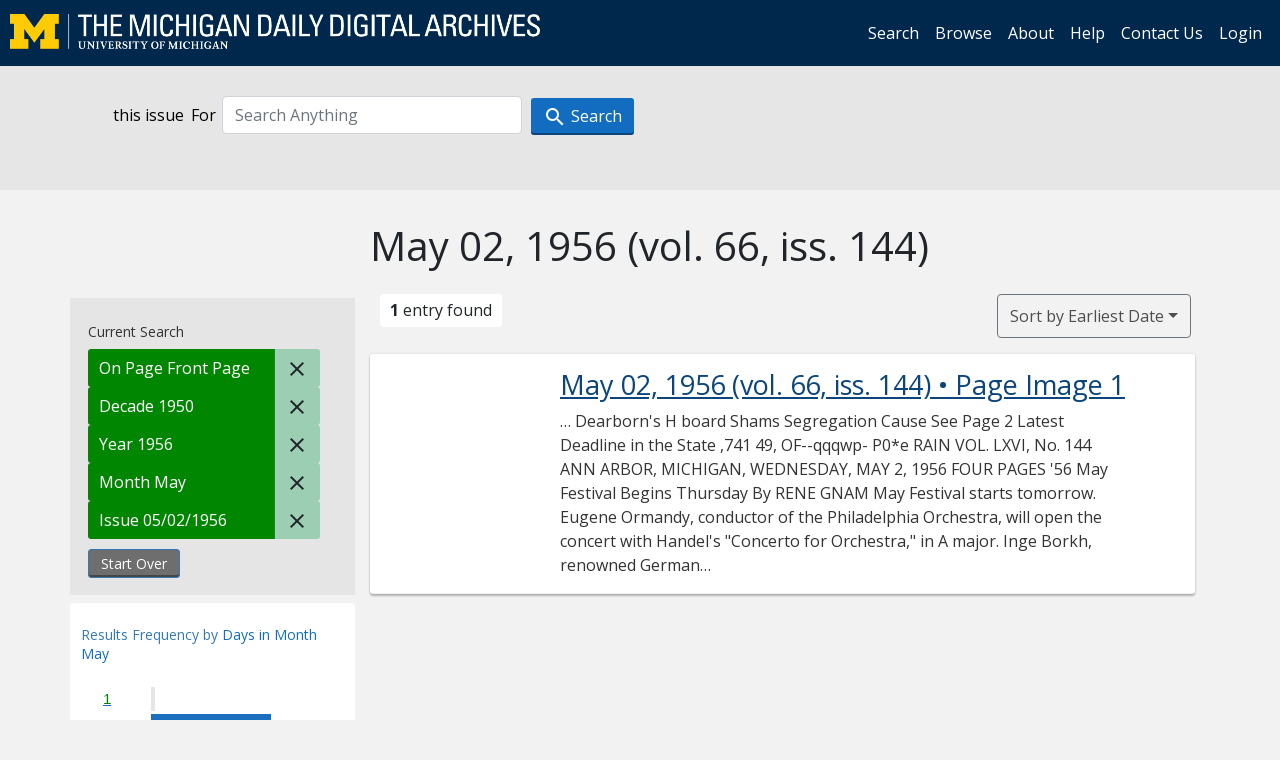

--- FILE ---
content_type: text/html; charset=utf-8
request_url: https://digital.bentley.umich.edu/midaily/search?f%5Bdate_issued_mm_ti%5D%5B%5D=5&f%5Bdate_issued_yyyy10_ti%5D%5B%5D=1950&f%5Bdate_issued_yyyy_ti%5D%5B%5D=1956&f%5Bissue_identifier%5D%5B%5D=mdp.39015071756386-1956-05-02-1&f%5Bissue_sequence_field%5D%5B%5D=issue_sequence_1&sort=date_issued_dt+asc%2C+issue_no_t_sort+asc%2C+issue_sequence+asc
body_size: 5659
content:
<!DOCTYPE html>
<html lang="en" class="no-js">
  <head>
    <meta charset="utf-8">
    <meta http-equiv="Content-Type" content="text/html; charset=utf-8">

    <!-- Mobile viewport optimization h5bp.com/ad -->
    <meta name="HandheldFriendly" content="True">
    <meta name="viewport" content="width=device-width,initial-scale=1.0">
    
    <!-- Internet Explorer use the highest version available -->
    <meta http-equiv="X-UA-Compatible" content="IE=edge">

    <!-- Mobile IE allows us to activate ClearType technology for smoothing fonts for easy reading -->
    <!--[if IEMobile]>
      <meta http-equiv="cleartype" content="on">
    <![endif]-->

    <title>Month: May / Decade: 1950 / Year: 1956 / Issue: mdp.39015071756386-1956-05-02-1 / On Page: Front Page - Michigan Daily Digital Archives - Search Results</title>
    <link rel="icon" type="image/x-icon" href="/assets/favicon-06b0ea96dea0d0e5709c1ccef65ee98f6f9ee8eeb905f9bbcfcf386834c38d1a.ico" />
    <link rel="stylesheet" href="/assets/application-9b180a90bafde13c49d0fa6d3ff721feaed3d25a6d25087304d9a6b4df9e1053.css" media="all" />
    <script src="/assets/application-0aa47976aed52750af4366be76e74a1d988e2dcc6a3675f15dc5acb94c4d7957.js"></script>

    <meta name="csrf-param" content="authenticity_token" />
<meta name="csrf-token" content="WezQ71XJat1FG5tcU4ZF304P_bH6jnNWi3rNB5az9zP5c7CXG2Fa0gPCp34M6OyB0FU790bvYrti2AQDbZkRfw" />
    
      <link rel="repository" href="https://quod.lib.umich.edu/cgi/i/image/api/" />
  <link rel="alternate" type="application/rss+xml" title="RSS for results" href="/midaily/search.rss?f%5Bdate_issued_mm_ti%5D%5B%5D=5&amp;f%5Bdate_issued_yyyy10_ti%5D%5B%5D=1950&amp;f%5Bdate_issued_yyyy_ti%5D%5B%5D=1956&amp;f%5Bissue_identifier%5D%5B%5D=mdp.39015071756386-1956-05-02-1&amp;f%5Bissue_sequence_field%5D%5B%5D=issue_sequence_1&amp;sort=date_issued_dt+asc%2C+issue_no_t_sort+asc%2C+issue_sequence+asc" />
  <link rel="alternate" type="application/atom+xml" title="Atom for results" href="/midaily/search.atom?f%5Bdate_issued_mm_ti%5D%5B%5D=5&amp;f%5Bdate_issued_yyyy10_ti%5D%5B%5D=1950&amp;f%5Bdate_issued_yyyy_ti%5D%5B%5D=1956&amp;f%5Bissue_identifier%5D%5B%5D=mdp.39015071756386-1956-05-02-1&amp;f%5Bissue_sequence_field%5D%5B%5D=issue_sequence_1&amp;sort=date_issued_dt+asc%2C+issue_no_t_sort+asc%2C+issue_sequence+asc" />


    <!-- Le HTML5 shim, for IE6-8 support of HTML5 elements -->
    <!--[if lt IE 9]>
      <script src="//html5shim.googlecode.com/svn/trunk/html5.js"></script>
    <![endif]-->

    <link href="https://fonts.googleapis.com/css?family=Open+Sans:400,700" rel="stylesheet">

    <script>(function(w,d,s,l,i){w[l]=w[l]||[];w[l].push({'gtm.start':
    new Date().getTime(),event:'gtm.js'});var f=d.getElementsByTagName(s)[0],
    j=d.createElement(s),dl=l!='dataLayer'?'&l='+l:'';j.async=true;j.src=
    'https://www.googletagmanager.com/gtm.js?id='+i+dl;f.parentNode.insertBefore(j,f);
    })(window,document,'script','dataLayer','GTM-WBJ7G26');</script>

  </head>
  <body class="blacklight-catalog blacklight-catalog-index" >

    <nav class="navbar navbar-expand-lg navbar-dark align-items-center" id="header-navbar" style="gap: 1rem;">
  <div class="d-flex flex-column flex-lg-row flex-grow-1" data-class="collapse navbar-collapse">
    <a class="navbar-brand" href="https://digital.bentley.umich.edu/midaily"><img alt="The Michigan Daily Digital Archives" height="35" style="margin-top: -8px" src="/assets/The-Michigan-Daily-Digital-Archive-Header-Graphic-97ff19d10db46c81cc6a22da618a557b5a6fcd4d8ec404269d7ae0e05aee4546.png" /></a>
      <ul id="skip">
    <li><a href="#content">Skip to results</a></li>
    <li><a href="#search-navbar">Skip to search form</a></li>
    <li><a href="#sidebar">Skip to search results filters</a></li>
</ul>


    <div class="collapse navbar-collapse justify-content-end" id="user-util-collapse">
        <ul class="navbar-nav flex-direction-row justify-content-end">
    <li class="nav-item"><a class="nav-link" href="/midaily/search">Search</a></li>

    <li class="nav-item"><a class="nav-link" href="/midaily/browse">Browse</a></li>
    <li class="nav-item"><a class="nav-link" href="/midaily/donors">About</a></li>
    <li class="nav-item"><a class="nav-link" href="/midaily/how_to_search">Help</a></li>
    <li class="nav-item"><a class="nav-link" href="https://umich.qualtrics.com/jfe/form/SV_8qx7Ino9hw7LSQu?publication=midaily" referrerpolicy="unsafe-url">Contact Us</a></li>

        <li class="nav-item">
          <a class="nav-link" href="/login_info">Login</a>
        </li>

  </ul>

    </div>
  </div>
  <button class="navbar-toggler align-self-start" type="button" data-toggle="collapse" data-target="#user-util-collapse" aria-controls="navbarTogglerDemo01" aria-expanded="false" aria-label="Toggle navigation">
    <span class="navbar-toggler-icon"></span>
  </button>
</nav>




  <div id="search-navbar" class="navbar navbar-default p-0" role="navigation">
    
<div class="container-fluid site-search" aria-live="polite">
  <div class="row">
    <form role="search" class="form-horizontal site-search-form" action="https://digital.bentley.umich.edu/midaily/search" accept-charset="UTF-8" method="get">
      <input type="hidden" name="f[date_issued_mm_ti][]" value="5" autocomplete="off" />
<input type="hidden" name="f[date_issued_yyyy10_ti][]" value="1950" autocomplete="off" />
<input type="hidden" name="f[date_issued_yyyy_ti][]" value="1956" autocomplete="off" />
<input type="hidden" name="f[issue_identifier][]" value="mdp.39015071756386-1956-05-02-1" autocomplete="off" />
<input type="hidden" name="f[issue_sequence_field][]" value="issue_sequence_1" autocomplete="off" />
<input type="hidden" name="sort" value="date_issued_dt asc, issue_no_t_sort asc, issue_sequence asc" autocomplete="off" />
<input type="hidden" name="publication" value="midaily" autocomplete="off" />      
      <input type="hidden" name="search_field" id="search_field" value="all_fields" autocomplete="off" />
      <div class="form-group">
        <div class="col-xs-12">
            <span>this issue</span>
          <span class="q-block">
            <label for="q" class="control-label search-label for-label">For</label>
            <input type="text" name="q" id="q" placeholder="Search Anything" class="form-control" />
            <!-- <button class="btn btn-primary btn-lg">Search </button> -->
            <button type="submit" class="btn btn-action btn-primary" xid="search">
              <span class="icon_search icon_16px"></span>
              <span class="hidden icon_rotate_right icon_16px glyphicon-refresh-animate"></span> 
              <span class="submit-search-text">Search</span>
            </button>
          </span>
        </div>
      </div>
</form>  </div>
</div>


  </div>


    <div id="blacklight-modal" class="modal fade" tabindex="-1" role="dialog" aria-hidden="true" data-turbo="false">
  <div class="modal-dialog modal-lg" role="document">
    <div class="modal-content">
    </div>
  </div>
</div>


    <main class="py-3">
        <div class="container">

        <div class="row">
          <div class="col-md-9 offset-md-3 col-sm-8 offset-sm-4 col-xs-12 mt-3">
            <h1>    May 02, 1956<span class='hidden-xs'> (vol. 66, iss. 144)</span>
</h1>
          </div>
        </div>

      <div class="row">
        



<div id="sidebar" class="col-md-3 col-sm-4 col-xs-12">
    <div id="appliedParams" class="clearfix constraints-container">
    <span class="constraints-label">Current Search</span>

    
<span class="btn-group appliedFilter constraint filter filter-issue_sequence_field">
  <span class="constraint-value btn btn-sm btn-default btn-disabled">
      <span class="filterName">On Page</span>
        <span class="filterValue" title="Front Page">Front Page</span>
  </span>

    <a class="btn btn-default btn-sm remove remove-param" href="/midaily/search?f%5Bdate_issued_mm_ti%5D%5B%5D=5&amp;f%5Bdate_issued_yyyy10_ti%5D%5B%5D=1950&amp;f%5Bdate_issued_yyyy_ti%5D%5B%5D=1956&amp;f%5Bissue_identifier%5D%5B%5D=mdp.39015071756386-1956-05-02-1&amp;sort=date_issued_dt+asc%2C+issue_no_t_sort+asc%2C+issue_sequence+asc"><span class="icon_close icon_16px"></span><span class="sr-only">Remove constraint On Page: Front Page</span></a>
</span>

<span class="btn-group appliedFilter constraint filter filter-date_issued_yyyy10_ti">
  <span class="constraint-value btn btn-sm btn-default btn-disabled">
      <span class="filterName">Decade</span>
        <span class="filterValue" title="1950">1950</span>
  </span>

    <a class="btn btn-default btn-sm remove remove-param" href="/midaily/search?f%5Bdate_issued_mm_ti%5D%5B%5D=5&amp;f%5Bdate_issued_yyyy_ti%5D%5B%5D=1956&amp;f%5Bissue_identifier%5D%5B%5D=mdp.39015071756386-1956-05-02-1&amp;f%5Bissue_sequence_field%5D%5B%5D=issue_sequence_1&amp;sort=date_issued_dt+asc%2C+issue_no_t_sort+asc%2C+issue_sequence+asc"><span class="icon_close icon_16px"></span><span class="sr-only">Remove constraint Decade: 1950</span></a>
</span>

<span class="btn-group appliedFilter constraint filter filter-date_issued_yyyy_ti">
  <span class="constraint-value btn btn-sm btn-default btn-disabled">
      <span class="filterName">Year</span>
        <span class="filterValue" title="1956">1956</span>
  </span>

    <a class="btn btn-default btn-sm remove remove-param" href="/midaily/search?f%5Bdate_issued_mm_ti%5D%5B%5D=5&amp;f%5Bdate_issued_yyyy10_ti%5D%5B%5D=1950&amp;f%5Bissue_identifier%5D%5B%5D=mdp.39015071756386-1956-05-02-1&amp;f%5Bissue_sequence_field%5D%5B%5D=issue_sequence_1&amp;sort=date_issued_dt+asc%2C+issue_no_t_sort+asc%2C+issue_sequence+asc"><span class="icon_close icon_16px"></span><span class="sr-only">Remove constraint Year: 1956</span></a>
</span>

<span class="btn-group appliedFilter constraint filter filter-date_issued_mm_ti">
  <span class="constraint-value btn btn-sm btn-default btn-disabled">
      <span class="filterName">Month</span>
        <span class="filterValue" title="May">May</span>
  </span>

    <a class="btn btn-default btn-sm remove remove-param" href="/midaily/search?f%5Bdate_issued_yyyy10_ti%5D%5B%5D=1950&amp;f%5Bdate_issued_yyyy_ti%5D%5B%5D=1956&amp;f%5Bissue_identifier%5D%5B%5D=mdp.39015071756386-1956-05-02-1&amp;f%5Bissue_sequence_field%5D%5B%5D=issue_sequence_1&amp;sort=date_issued_dt+asc%2C+issue_no_t_sort+asc%2C+issue_sequence+asc"><span class="icon_close icon_16px"></span><span class="sr-only">Remove constraint Month: May</span></a>
</span>

<span class="btn-group appliedFilter constraint filter filter-issue_identifier">
  <span class="constraint-value btn btn-sm btn-default btn-disabled">
      <span class="filterName">Issue</span>
          05/02/1956
  </span>

    <a class="btn btn-default btn-sm remove remove-param" href="/midaily/search?f%5Bdate_issued_mm_ti%5D%5B%5D=5&amp;f%5Bdate_issued_yyyy10_ti%5D%5B%5D=1950&amp;f%5Bdate_issued_yyyy_ti%5D%5B%5D=1956&amp;f%5Bissue_sequence_field%5D%5B%5D=issue_sequence_1&amp;sort=date_issued_dt+asc%2C+issue_no_t_sort+asc%2C+issue_sequence+asc"><span class="icon_close icon_16px"></span><span class="sr-only">Remove constraint Issue: mdp.39015071756386-1956-05-02-1</span></a>
</span>
    <div>
      <a class="catalog_startOverLink btn btn-text" id="startOverLink" href="/midaily/search">Start Over</a>
    </div>
  </div>      
 

  <div id="searchGraph" class="clearfix">
    <h2 class="sr-only">Explore by Days in Month May</h2>
    <span 
    id="graph_data" 
    class="hidden" 
    data-chart-title="Days in Month May" 
    data-highest-col="1" 
    data-lowest-col="1"      
    data-facet-key="date_issued_dd_ti"      
    data-col-names="1, 2, 3, 4, 5, 6, 7, 8, 9, 10, 11, 12, 13, 14, 15, 16, 17, 18, 19, 20, 21, 22, 23, 24, 25, 26, 27, 28, 29, 30, 31" 
    data-col-values="0, 1, 0, 0, 0, 0, 0, 0, 0, 0, 0, 0, 0, 0, 0, 0, 0, 0, 0, 0, 0, 0, 0, 0, 0, 0, 0, 0, 0, 0, 0"  
    data-col-links="#, /midaily/search?f%5Bdate_issued_dd_ti%5D%5B%5D=2&amp;f%5Bdate_issued_mm_ti%5D%5B%5D=5&amp;f%5Bdate_issued_yyyy10_ti%5D%5B%5D=1950&amp;f%5Bdate_issued_yyyy_ti%5D%5B%5D=1956&amp;f%5Bissue_identifier%5D%5B%5D=mdp.39015071756386-1956-05-02-1&amp;f%5Bissue_sequence_field%5D%5B%5D=issue_sequence_1&amp;sort=date_issued_dt+asc%2C+issue_no_t_sort+asc%2C+issue_sequence+asc, #, #, #, #, #, #, #, #, #, #, #, #, #, #, #, #, #, #, #, #, #, #, #, #, #, #, #, #, #" 
    ></span>
    
  <h3><span class="result-requency-by">Results Frequency by </span><span class="result-frequency-by-range">Days in Month May</span></h3>
  <div id="hit_chart_frame">
    <span id="y-axis-title">Date Range</span>
    <span id="x-axis-title">Pages with Results</span>
    <!-- line bar -->
  </div>
    <span id="hit_instructions">The graph is meant to give a relative scale of results. Hover over labels to see number of results.</span>
</div>
    <div id="facets" class="facets sidenav facets-toggleable-md">
  <div class="facets-header">
    <h2 class="facets-heading">Filter by Date Range Facet</h2>

    <button class="navbar-toggler navbar-toggler-right" type="button" data-toggle="collapse" data-target="#facet-panel-collapse" data-bs-toggle="collapse" data-bs-target="#facet-panel-collapse" aria-controls="facet-panel-collapse" aria-expanded="false" aria-label="Toggle facets">
      <span class="navbar-toggler-icon"></span>
</button>  </div>

  <div id="facet-panel-collapse" class="facets-collapse collapse">
      <div class="card facet-limit blacklight-issue_sequence_field facet-limit-active">
  <h3 class="card-header p-0 facet-field-heading" id="facet-issue_sequence_field-header">
    <button
      type="button"
      class="btn w-100 d-block btn-block p-2 text-start text-left collapse-toggle "
      data-toggle="collapse"
      data-bs-toggle="collapse"
      data-target="#facet-issue_sequence_field"
      data-bs-target="#facet-issue_sequence_field"
      aria-expanded="true"
      arial-controls="facet-issue_sequence_field"
    >
          On Page

    </button>
  </h3>
  <div id="facet-issue_sequence_field" role="region" aria-labelledby="facet-issue_sequence_field-header" class="panel-collapse facet-content collapse show">
    <div class="card-body">
              
    <ul class="facet-values list-unstyled">
      <li><span class="facet-label"><span class="selected">Front Page</span><a class="remove" href="/midaily/search?f%5Bdate_issued_mm_ti%5D%5B%5D=5&amp;f%5Bdate_issued_yyyy10_ti%5D%5B%5D=1950&amp;f%5Bdate_issued_yyyy_ti%5D%5B%5D=1956&amp;f%5Bissue_identifier%5D%5B%5D=mdp.39015071756386-1956-05-02-1&amp;sort=date_issued_dt+asc%2C+issue_no_t_sort+asc%2C+issue_sequence+asc"><span class="fa fa-close"></span><span class="sr-only">remove facet limit Front Page</span></a></span><span title="Number of records" class="selected facet-count">1</span></li>
    </ul>




    </div>
  </div>
</div>

<div class="card facet-limit blacklight-date_issued_yyyy10_ti facet-limit-active">
  <h3 class="card-header p-0 facet-field-heading" id="facet-date_issued_yyyy10_ti-header">
    <button
      type="button"
      class="btn w-100 d-block btn-block p-2 text-start text-left collapse-toggle "
      data-toggle="collapse"
      data-bs-toggle="collapse"
      data-target="#facet-date_issued_yyyy10_ti"
      data-bs-target="#facet-date_issued_yyyy10_ti"
      aria-expanded="true"
      arial-controls="facet-date_issued_yyyy10_ti"
    >
          Decade

    </button>
  </h3>
  <div id="facet-date_issued_yyyy10_ti" role="region" aria-labelledby="facet-date_issued_yyyy10_ti-header" class="panel-collapse facet-content collapse show">
    <div class="card-body">
              
    <ul class="facet-values list-unstyled">
      <li><span class="facet-label"><span class="selected">1950</span><a class="remove" href="/midaily/search?f%5Bdate_issued_mm_ti%5D%5B%5D=5&amp;f%5Bdate_issued_yyyy_ti%5D%5B%5D=1956&amp;f%5Bissue_identifier%5D%5B%5D=mdp.39015071756386-1956-05-02-1&amp;f%5Bissue_sequence_field%5D%5B%5D=issue_sequence_1&amp;sort=date_issued_dt+asc%2C+issue_no_t_sort+asc%2C+issue_sequence+asc"><span class="fa fa-close"></span><span class="sr-only">remove facet limit 1950</span></a></span><span title="Number of records" class="selected facet-count">1</span></li>
    </ul>




    </div>
  </div>
</div>

<div class="card facet-limit blacklight-date_issued_yyyy_ti facet-limit-active">
  <h3 class="card-header p-0 facet-field-heading" id="facet-date_issued_yyyy_ti-header">
    <button
      type="button"
      class="btn w-100 d-block btn-block p-2 text-start text-left collapse-toggle "
      data-toggle="collapse"
      data-bs-toggle="collapse"
      data-target="#facet-date_issued_yyyy_ti"
      data-bs-target="#facet-date_issued_yyyy_ti"
      aria-expanded="true"
      arial-controls="facet-date_issued_yyyy_ti"
    >
          Year

    </button>
  </h3>
  <div id="facet-date_issued_yyyy_ti" role="region" aria-labelledby="facet-date_issued_yyyy_ti-header" class="panel-collapse facet-content collapse show">
    <div class="card-body">
              
    <ul class="facet-values list-unstyled">
      <li><span class="facet-label"><span class="selected">1956</span><a class="remove" href="/midaily/search?f%5Bdate_issued_mm_ti%5D%5B%5D=5&amp;f%5Bdate_issued_yyyy10_ti%5D%5B%5D=1950&amp;f%5Bissue_identifier%5D%5B%5D=mdp.39015071756386-1956-05-02-1&amp;f%5Bissue_sequence_field%5D%5B%5D=issue_sequence_1&amp;sort=date_issued_dt+asc%2C+issue_no_t_sort+asc%2C+issue_sequence+asc"><span class="fa fa-close"></span><span class="sr-only">remove facet limit 1956</span></a></span><span title="Number of records" class="selected facet-count">1</span></li>
    </ul>




    </div>
  </div>
</div>

<div class="card facet-limit blacklight-date_issued_mm_ti facet-limit-active">
  <h3 class="card-header p-0 facet-field-heading" id="facet-date_issued_mm_ti-header">
    <button
      type="button"
      class="btn w-100 d-block btn-block p-2 text-start text-left collapse-toggle "
      data-toggle="collapse"
      data-bs-toggle="collapse"
      data-target="#facet-date_issued_mm_ti"
      data-bs-target="#facet-date_issued_mm_ti"
      aria-expanded="true"
      arial-controls="facet-date_issued_mm_ti"
    >
          Month

    </button>
  </h3>
  <div id="facet-date_issued_mm_ti" role="region" aria-labelledby="facet-date_issued_mm_ti-header" class="panel-collapse facet-content collapse show">
    <div class="card-body">
              
    <ul class="facet-values list-unstyled">
      <li><span class="facet-label"><span class="selected">May</span><a class="remove" href="/midaily/search?f%5Bdate_issued_yyyy10_ti%5D%5B%5D=1950&amp;f%5Bdate_issued_yyyy_ti%5D%5B%5D=1956&amp;f%5Bissue_identifier%5D%5B%5D=mdp.39015071756386-1956-05-02-1&amp;f%5Bissue_sequence_field%5D%5B%5D=issue_sequence_1&amp;sort=date_issued_dt+asc%2C+issue_no_t_sort+asc%2C+issue_sequence+asc"><span class="fa fa-close"></span><span class="sr-only">remove facet limit May</span></a></span><span title="Number of records" class="selected facet-count">1</span></li>
    </ul>




    </div>
  </div>
</div>

<div class="card facet-limit blacklight-date_issued_dd_ti ">
  <h3 class="card-header p-0 facet-field-heading" id="facet-date_issued_dd_ti-header">
    <button
      type="button"
      class="btn w-100 d-block btn-block p-2 text-start text-left collapse-toggle collapsed"
      data-toggle="collapse"
      data-bs-toggle="collapse"
      data-target="#facet-date_issued_dd_ti"
      data-bs-target="#facet-date_issued_dd_ti"
      aria-expanded="false"
      arial-controls="facet-date_issued_dd_ti"
    >
          Day

    </button>
  </h3>
  <div id="facet-date_issued_dd_ti" role="region" aria-labelledby="facet-date_issued_dd_ti-header" class="panel-collapse facet-content collapse ">
    <div class="card-body">
              
    <ul class="facet-values list-unstyled">
      <li><span class="facet-label"><a class="facet-select" rel="nofollow" href="/midaily/search?f%5Bdate_issued_dd_ti%5D%5B%5D=2&amp;f%5Bdate_issued_mm_ti%5D%5B%5D=5&amp;f%5Bdate_issued_yyyy10_ti%5D%5B%5D=1950&amp;f%5Bdate_issued_yyyy_ti%5D%5B%5D=1956&amp;f%5Bissue_identifier%5D%5B%5D=mdp.39015071756386-1956-05-02-1&amp;f%5Bissue_sequence_field%5D%5B%5D=issue_sequence_1&amp;sort=date_issued_dt+asc%2C+issue_no_t_sort+asc%2C+issue_sequence+asc">2</a></span><span title="Number of records" class="facet-count">1</span></li>
    </ul>




    </div>
  </div>
</div>

</div></div>


</div>

<div id="content" class="col-md-9 col-sm-8 col-xs-12 activate-highlighting">
  
    <h2 class="sr-only top-content-title"><span class="translation_missing" title="translation missing: en.blacklight.search.search_results_header">Search Results Header</span></h2>






<div id="sortAndPerPage">
  <section class="pagination">
      <div class="page_links">
      <span class="page_entries">
        <strong>1</strong> entry found
      </span>
    </div> 

</section>

  <div class="search-widgets">
        <div id="sort-dropdown" class="btn-group sort-dropdown">
  <button name="button" type="submit" class="btn btn-outline-secondary dropdown-toggle" aria-expanded="false" data-toggle="dropdown" data-bs-toggle="dropdown">Sort<span class="d-none d-sm-inline"> by Earliest Date</span><span class="caret"></span></button>

  <div class="dropdown-menu" role="menu">
      <a class="dropdown-item " role="menuitem" href="/midaily/search?f%5Bdate_issued_mm_ti%5D%5B%5D=5&amp;f%5Bdate_issued_yyyy10_ti%5D%5B%5D=1950&amp;f%5Bdate_issued_yyyy_ti%5D%5B%5D=1956&amp;f%5Bissue_identifier%5D%5B%5D=mdp.39015071756386-1956-05-02-1&amp;f%5Bissue_sequence_field%5D%5B%5D=issue_sequence_1&amp;sort=relevance">Interesting</a>
      <a class="dropdown-item " role="menuitem" href="/midaily/search?f%5Bdate_issued_mm_ti%5D%5B%5D=5&amp;f%5Bdate_issued_yyyy10_ti%5D%5B%5D=1950&amp;f%5Bdate_issued_yyyy_ti%5D%5B%5D=1956&amp;f%5Bissue_identifier%5D%5B%5D=mdp.39015071756386-1956-05-02-1&amp;f%5Bissue_sequence_field%5D%5B%5D=issue_sequence_1&amp;sort=date_issued_dt+desc%2C+issue_no_t_sort+asc%2C+issue_sequence+asc">Latest Date</a>
      <a class="dropdown-item active" role="menuitem" aria-current="page" href="/midaily/search?f%5Bdate_issued_mm_ti%5D%5B%5D=5&amp;f%5Bdate_issued_yyyy10_ti%5D%5B%5D=1950&amp;f%5Bdate_issued_yyyy_ti%5D%5B%5D=1956&amp;f%5Bissue_identifier%5D%5B%5D=mdp.39015071756386-1956-05-02-1&amp;f%5Bissue_sequence_field%5D%5B%5D=issue_sequence_1&amp;sort=date_issued_dt+asc%2C+issue_no_t_sort+asc%2C+issue_sequence+asc">Earliest Date</a>
  </div>
</div>



</div>
</div>

<h2 class="sr-only">Search Results</h2>

  <div id="documents" class="documents-list container-fluid">
  <article class="row document" data-words="[]" data-identifier="bhl_midaily:mdp.39015071756386-00000429:WORDS00000429">
    <span class="row-thumbnail" aria-hidden="true" tabindex="-1">
        <a tabindex="-1" class="thumbnail loading" data-min-width="150" data-min-height="197" aria-describedby="_mdp.39015071756386-00000429" href="/midaily/mdp.39015071756386/429"><img data-src="https://quod.lib.umich.edu/cgi/i/image/api/tile/bhl_midaily:mdp.39015071756386-00000429:IMG00000429/full/150,/0/default.jpg" tabindex="-1" aria-hidden="true" alt="image of May 02, 1956 - number 1" /></a>
    </span>
    <div class="row-article-text">
        <a href="/midaily/mdp.39015071756386/429">
    <h3 id="_mdp.39015071756386-00000429">
        May 02, 1956
        <span class="subtitle">
            (vol. 66, iss. 144)
            &#8226; Page Image 1</span>
    </h3>
</a>

<p>&#8230; Dearborn's H board Shams Segregation Cause See Page 2  Latest Deadline in the State  ,741 49, OF--qqqwp-  P0*e  RAIN  VOL. LXVI, No. 144 ANN ARBOR, MICHIGAN, WEDNESDAY, MAY 2, 1956  FOUR PAGES  '56 May Festival Begins Thursday  By RENE GNAM May Festival starts tomorrow. Eugene Ormandy, conductor of  the Philadelphia Orchestra, will open the concert with Handel's "Concerto for Orchestra," in A major. Inge Borkh, renowned German soprano, will ...&#8230;</p>

    </div>

</article>
    
</div>





    <script>
      // have to loop through all these else not all the paragraphs are shaved?
      $(".row-article-text p").each(function() {
        $(this).shave(150);
      })
    </script>
</div>
<a id="back-to-top" href="#" class="btn btn-primary btn-lg back-to-top" 
  role="button" title="Back to Top" data-toggle="tooltip" data-placement="top">
  <i class="icon_keyboard_arrow_up icon_16px" aria-hidden="true"></i> <span class="back-to-top-text">Back to Top</span>
</a> 


      </div>

    </div>

    </main>

    <footer data-class="navbar ">
    <div class="navbar container-fluid">
        <ul class="navbar-nav">
            <li class="nav-item"><a class="nav-link" href="/midaily/how_to_search">Help</a></li>
            <li class="nav-item"><a class="nav-link" href="/midaily">Home</a></li>
        </ul>
    </div>
    <div class="container-fluid copyright">
        <div class="col-md-12 py-1 px-0">
            <p>
                <span>&copy; 2026 <a href="http://www.regents.umich.edu">Regents of the University of Michigan</a></span>
            </p>
        </div>
    </div>
</footer>


  </body>
</html>

